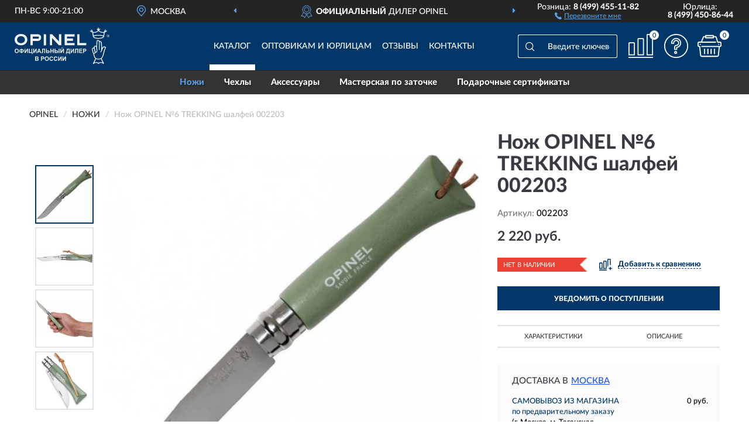

--- FILE ---
content_type: image/svg+xml
request_url: https://opinrussia.ru/image/catalog/logo.svg
body_size: 3809
content:
<?xml version="1.0" encoding="UTF-8"?>
<!DOCTYPE svg PUBLIC "-//W3C//DTD SVG 1.1//EN" "http://www.w3.org/Graphics/SVG/1.1/DTD/svg11.dtd">
<!-- Creator: CorelDRAW X6 -->
<svg xmlns="http://www.w3.org/2000/svg" xml:space="preserve" width="162px" height="63px" version="1.1" style="shape-rendering:geometricPrecision; text-rendering:geometricPrecision; image-rendering:optimizeQuality; fill-rule:evenodd; clip-rule:evenodd" viewBox="0 0 7778 2978" xmlns:xlink="http://www.w3.org/1999/xlink">
 <defs>
  <style type="text/css">
   <![CDATA[
    .fil1 {fill:#F0F1F1}
    .fil0 {fill:#F0F1F1;fill-rule:nonzero}
   ]]>
  </style>
 </defs>
 <g id="Слой_x0020_1">
  <metadata id="CorelCorpID_0Corel-Layer"/>
  <g id="_688626896">
   <path class="fil0" d="M3926 2357l68 0 0 232 143 -232 71 0 0 352 -68 0 0 -229 -143 229 -71 0 0 -352zm-352 0l68 0 0 232 143 -232 71 0 0 352 -68 0 0 -229 -143 229 -71 0 0 -352zm-132 221l70 21c-9,38 -29,68 -53,86 -24,18 -55,29 -92,29 -47,0 -85,-15 -115,-47 -30,-32 -45,-76 -45,-132 0,-59 15,-103 45,-135 30,-32 70,-49 118,-49 44,0 77,13 106,38 15,15 29,38 36,65l-71 17c-3,-17 -13,-32 -26,-44 -13,-9 -30,-15 -47,-15 -26,0 -47,9 -62,29 -17,18 -24,49 -24,91 0,45 8,76 24,94 15,18 38,29 62,29 18,0 34,-8 49,-17 13,-11 23,-30 30,-56l-2 -2 -2 0 0 0 -1 -2zm-352 0l70 21c-11,38 -29,68 -53,86 -24,18 -55,29 -92,29 -47,0 -85,-15 -115,-47 -30,-32 -45,-76 -45,-132 0,-59 15,-103 45,-135 30,-32 70,-49 118,-49 44,0 77,13 106,38 15,15 29,38 36,65l-71 17c-3,-17 -13,-32 -26,-44 -13,-9 -30,-15 -47,-15 -26,0 -47,9 -62,29 -17,18 -24,49 -24,91 0,45 8,76 24,94 15,18 38,29 62,29 18,0 34,-8 49,-17 13,-11 23,-30 30,-56l-2 -2 -2 0 0 0 -1 -2zm-547 -47c0,39 9,71 29,91 17,21 44,30 71,30 29,0 50,-11 70,-30 17,-21 29,-50 29,-92 0,-39 -9,-71 -29,-91 -17,-18 -41,-30 -71,-30 -30,0 -53,9 -71,30 -17,21 -29,50 -29,91l0 2 2 0 -1 -1zm-73 2c0,-36 6,-65 17,-91 8,-17 18,-34 32,-49 13,-13 30,-24 45,-32 23,-9 47,-13 76,-13 50,0 92,17 124,49 30,32 47,77 47,133 0,56 -15,102 -47,132 -30,32 -71,49 -123,49 -53,0 -92,-15 -124,-47 -30,-32 -47,-76 -47,-132l0 -2 2 0 -2 2 0 1zm-233 -117l0 100 38 0c29,0 47,-2 56,-6 9,-3 17,-9 23,-17 6,-8 8,-17 8,-29 0,-13 -3,-23 -11,-32 -8,-9 -17,-13 -29,-15 -9,-2 -26,-2 -50,-2l-34 0 2 0 -2 0 0 0 0 1 -1 0zm-71 291l0 -352 112 0c44,0 71,2 85,6 21,6 38,17 50,34 13,17 21,41 21,68 0,23 -3,39 -11,53 -8,13 -17,26 -30,34 -11,9 -24,13 -38,17 -17,3 -41,6 -73,6l-47 0 0 132 -71 0 -2 2 0 2 3 0 1 -2 0 0zm-418 -153l0 92 65 0c26,0 44,-2 49,-2 9,-2 18,-8 26,-13 8,-8 9,-17 9,-30 0,-9 -2,-18 -8,-29 -6,-8 -13,-13 -23,-17 -9,-3 -30,-6 -62,-6l-59 0 0 2 0 2 0 0 1 0 2 1zm0 -139l0 81 47 0c29,0 45,0 50,-2 11,-2 23,-6 29,-13 8,-8 11,-15 11,-29 0,-9 -2,-18 -9,-29 -8,-8 -15,-9 -29,-13 -8,-2 -29,-2 -60,-2l-41 0 2 2 0 3 -1 0 1 2zm-71 -59l139 0c29,0 49,2 62,3 13,2 26,8 38,13 9,8 18,17 29,30 8,11 11,26 11,41 0,17 -3,32 -13,45 -9,13 -21,24 -36,30 23,8 38,17 49,32 11,15 17,32 17,53 0,15 -3,32 -11,47 -8,15 -17,29 -30,36 -13,9 -29,13 -47,17 -11,2 -39,2 -86,2l-118 0 0 -352 2 2 -2 2 -2 -2 -2 1 0 0z"/>
   <path class="fil0" d="M5686 1779l0 100 38 0c29,0 47,-2 56,-6 9,-3 17,-9 23,-17 6,-8 8,-17 8,-29 0,-13 -3,-23 -11,-32 -8,-9 -17,-13 -29,-15 -9,-2 -26,-2 -50,-2l-34 0 2 0 -2 0 0 0 0 1 -1 0zm-71 291l0 -352 112 0c44,0 71,2 85,6 21,6 38,17 50,34 13,17 21,41 21,68 0,23 -3,39 -11,53 -8,13 -17,26 -30,34 -11,9 -24,13 -38,17 -17,3 -41,6 -73,6l-47 0 0 132 -71 0 -2 2 0 2 3 0 1 -2 0 0zm-327 0l0 -352 259 0 0 59 -188 0 0 77 174 0 0 59 -174 0 0 94 194 0 0 59 -267 0 0 2 2 2 0 2 0 -1 0 -1zm-318 -352l247 0 0 352 -71 0 0 -291 -106 0 0 150c0,44 -2,73 -3,91 -2,17 -9,30 -21,39 -11,9 -29,13 -53,13 -8,0 -23,-2 -45,-2l0 -55 15 0c15,0 24,-2 30,-8 6,-3 8,-13 8,-30l0 -60 0 -200 -2 0 2 0 -1 1 0 0zm-376 0l68 0 0 232 143 -232 71 0 0 352 -68 0 0 -229 -143 229 -71 0 0 -352zm-252 59c0,107 -11,182 -30,232l132 0 0 -232 -103 0 2 0 -1 0zm-68 -59l242 0 0 291 30 0 0 135 -59 0 0 -77 -220 0 0 77 -59 0 0 -135 30 0c13,-30 24,-65 29,-103 6,-39 8,-91 8,-150l0 -38 2 0 -2 0 -2 0 1 0zm-333 -102l32 0c-2,23 -9,38 -23,50 -13,13 -30,17 -50,17 -23,0 -38,-8 -50,-17 -13,-13 -21,-30 -23,-50l32 0c2,11 6,18 11,26 8,8 17,9 30,9 13,0 23,-2 30,-9 8,-8 9,-13 11,-26zm-180 102l68 0 0 232 143 -232 71 0 0 352 -68 0 0 -229 -143 229 -71 0 0 -352zm-147 0l71 0 0 352 -71 0 0 -352zm-262 291l70 0c23,0 38,-2 47,-2 9,-2 17,-8 23,-13 8,-8 9,-17 9,-29 0,-15 -6,-29 -17,-34 -11,-8 -30,-11 -60,-11l-71 0 0 92 0 -2 -2 0 2 -2 -1 2 0 -1zm-71 -291l71 0 0 139 94 0c24,0 47,3 64,9 17,8 32,18 45,36 11,17 17,38 17,60 0,24 -8,44 -18,62 -13,17 -29,29 -41,34 -15,6 -38,9 -68,9l-165 0 0 -352 0 2 2 0 -1 1 0 0zm-356 352l0 -352 71 0 0 138 138 0 0 -138 71 0 0 352 -71 0 0 -153 -138 0 0 153 -71 0zm-279 -59l70 0c23,0 38,-2 47,-2 9,-2 17,-8 23,-13 8,-8 9,-17 9,-29 0,-15 -8,-29 -17,-34 -11,-8 -30,-11 -59,-11l-71 0 0 92 0 -2 -2 0 0 -2 0 2 0 -1zm-71 -291l71 0 0 139 94 0c45,0 77,9 98,30 21,21 30,47 30,76 0,24 -8,45 -17,62 -11,17 -26,29 -41,34 -15,8 -38,9 -68,9l-165 0 0 -352 -2 0 0 2 0 0 1 0 -1 0zm-320 0l247 0 0 352 -71 0 0 -291 -106 0 0 150c0,44 -2,73 -3,91 -2,17 -9,30 -21,39 -11,9 -29,13 -53,13 -9,0 -23,-2 -45,-2l0 -55 15 0c15,0 24,-2 30,-8 6,-3 8,-13 8,-30l0 -60 0 -200 -2 0 2 0 -1 1 0 0zm-197 212l-49 -130 -47 130 96 0 2 0 -2 0zm130 139l-77 0 -30 -79 -141 0 -30 79 -76 0 135 -352 76 0 141 352 2 0 0 0 -1 0 1 0zm-665 -352l68 0 0 232 143 -232 71 0 0 352 -68 0 0 -229 -143 229 -71 0 0 -352zm-357 0l71 0 0 291 138 0 0 -291 71 0 0 291 30 0 0 135 -59 0 0 -77 -248 0 0 -352 0 2 -2 0 -2 0 1 0 0 1zm-352 0l68 0 0 232 143 -232 71 0 0 352 -68 0 0 -229 -143 229 -71 0 0 -352zm-280 250l0 -156c-30,0 -50,8 -65,21 -13,13 -21,32 -21,60 0,50 29,76 85,76l2 0 0 0 -1 0 0 -1zm70 0c17,0 34,-2 47,-9 13,-8 23,-13 29,-26 6,-9 9,-26 9,-47 0,-50 -29,-76 -85,-76l0 156 -2 2 2 0 0 0zm0 59l0 41 -70 0 0 -41c-56,-2 -96,-15 -118,-41 -23,-26 -34,-59 -34,-96 0,-41 11,-73 36,-98 24,-24 62,-38 117,-39l0 -34 70 0 0 34c56,2 94,15 117,41 23,26 34,59 34,96 0,38 -11,71 -34,96 -23,26 -62,39 -118,41l2 0 -1 -1 -1 1zm-530 -133c0,39 9,71 29,91 17,21 44,30 71,30 29,0 50,-9 70,-30 17,-21 29,-50 29,-92 0,-39 -9,-71 -29,-91 -17,-18 -41,-30 -71,-30 -30,0 -53,11 -71,30 -17,21 -29,50 -29,91l0 2 2 0 -1 -1zm-73 2c0,-36 6,-65 17,-91 8,-17 18,-34 32,-49 13,-13 30,-24 45,-32 23,-9 47,-13 76,-13 50,0 92,17 124,49 30,32 47,77 47,133 0,56 -15,102 -47,132 -30,32 -71,49 -123,49 -53,0 -92,-15 -124,-47 -30,-32 -47,-76 -47,-132l0 -2 2 0 -2 2 0 1z"/>
   <path class="fil1" d="M5885 1245l0 189 -751 0 0 0 0 -904 189 0 0 715 561 0zm-1091 -369l0 189 -500 0 0 180 622 0 0 189 -811 0 0 -904 811 0 0 189 -622 0 0 157 500 0zm-2879 12l-431 0 0 -168 431 0c45,0 81,38 81,84 0,46 -36,84 -81,84l0 0zm-620 -358l620 0c146,0 265,122 265,273 0,151 -119,273 -265,273l0 0 -431 0 0 358 -189 0 0 -904zm1783 0l558 589 0 -589 189 0 0 904 -189 0 -558 -589 0 589 -189 0 0 -904 189 0zm-2557 154c193,0 323,130 323,288l0 0c0,158 -130,288 -323,288 -193,0 -323,-130 -323,-288l0 0c0,-158 130,-288 323,-288l0 0zm0 -177c312,0 521,209 521,465l0 0c0,256 -209,465 -521,465 -312,0 -521,-209 -521,-465l0 0c0,-256 209,-465 521,-465l0 0zm1871 24l189 0 0 904 -189 0 0 -904z"/>
   <path class="fil1" d="M7670 756c-50,0 -90,-41 -90,-91 0,-50 41,-91 90,-91 50,0 91,41 91,91 0,50 -41,91 -91,91zm0 -200c-60,0 -108,49 -108,109 0,60 48,109 108,109 60,0 108,-49 108,-109 0,-60 -48,-109 -108,-109zm7 108l-19 0c-4,0 -6,-2 -6,-6l0 -28c0,-4 2,-6 6,-6l19 0c11,0 18,8 18,19 0,12 -7,21 -18,21zm38 -19c0,-23 -15,-38 -38,-38l-38 0c-4,0 -6,2 -6,6l0 101c0,4 2,6 6,6l7 0c4,0 6,-2 6,-6l0 -27c0,-4 2,-6 6,-6l15 0c2,0 4,1 5,4l14 32c1,2 3,4 5,4l10 0c4,0 7,-1 7,-4 0,-2 -2,-5 -3,-8l-11 -23c-1,-2 -2,-4 -2,-7 0,-2 0,-3 2,-4 9,-7 16,-17 16,-30zm-295 968c-25,58 -71,179 -117,338 -7,23 -14,52 -22,86 -37,150 -97,410 -208,461 -49,22 -106,34 -193,34 -84,0 -138,-11 -189,-34 -83,-37 -123,-160 -149,-269 -10,-43 -22,-70 -34,-96 3,0 6,0 8,0 12,0 23,-2 36,-5 38,-11 64,-34 77,-69 3,-9 5,-18 6,-28 11,3 22,5 33,5 12,0 23,-2 33,-5 93,-31 89,-111 86,-163 -2,-38 -9,-102 -16,-162 1,-251 4,-471 16,-578 4,-40 24,-60 57,-60 24,0 64,0 64,103l0 651 69 -28 0 -614c0,-7 0,-14 -1,-21 11,-3 22,-4 31,-4 32,0 53,15 63,51 15,67 24,173 30,292 5,109 8,225 8,352 -13,31 -40,67 -67,97l0 101c50,-55 111,-135 146,-234 50,-143 86,-196 128,-213 27,-11 61,-7 102,12zm-255 1128c37,74 63,108 63,108 0,0 -60,-34 -146,-34 -124,0 -201,65 -201,65 0,0 -77,-65 -201,-65 -87,0 -146,34 -146,34 0,0 26,-34 63,-108 18,-36 37,-73 54,-111 14,-29 27,-56 35,-70 54,21 112,32 195,32 83,0 141,-11 195,-32 8,14 22,41 35,70 18,37 36,75 54,111zm-679 -685c-16,-23 -62,-178 -81,-259 -12,-52 0,-87 37,-105 36,-18 58,-3 65,29 5,21 39,172 39,172 23,95 28,130 22,148 -4,10 -10,22 -34,29 -21,6 -37,3 -48,-13zm128 -522c38,-14 68,-9 78,58 10,69 28,218 32,285 4,67 -7,94 -51,97 -14,1 -33,-4 -40,-24 -4,-10 -18,-59 -65,-285 -10,-50 -10,-109 47,-130zm676 5c-48,19 -88,71 -121,144 0,0 8,-46 5,-130 -6,-148 -16,-282 -35,-364l0 -1c-17,-63 -60,-96 -129,-96 -12,0 -26,1 -41,4 -15,-50 -50,-91 -123,-91 -54,0 -116,24 -126,118 -8,75 -12,221 -13,359 -22,-16 -46,-19 -60,-19 -17,0 -36,4 -55,11 -63,22 -98,75 -98,146 -26,-4 -55,1 -81,16 -47,28 -92,81 -68,182 0,2 59,234 92,274 4,4 8,9 12,12 7,35 16,81 21,107 29,135 73,259 163,320l0 0c0,0 -15,5 -38,52 0,0 0,0 0,0 -61,130 -115,231 -178,337l62 50c118,-134 299,-128 402,5 102,-133 284,-139 402,-5l62 -50c-64,-106 -119,-208 -180,-337 -22,-46 -36,-52 -36,-52 120,-86 180,-322 219,-481 8,-33 15,-61 22,-83 61,-215 121,-352 122,-353l9 -21c-69,-62 -158,-77 -210,-56zm-3 -907c-35,-16 -82,-24 -114,-29 -103,-16 -227,-18 -292,-18 -112,0 -216,6 -292,18 -32,5 -79,14 -114,29 -7,-83 -15,-154 -32,-227 42,8 85,10 127,6 106,-10 213,-59 312,-142 98,83 206,132 312,142 42,4 85,2 127,-6 -21,85 -27,164 -32,227zm-55 122c-44,32 -167,86 -351,86 -184,0 -307,-55 -351,-86 -18,-13 -32,-31 -40,-50 21,-23 145,-58 391,-58 246,0 370,35 391,58 -8,19 -22,38 -40,50zm193 -455c20,-49 47,-98 78,-146l1 -2 -83 0 0 1c-34,59 -61,118 -82,181 -49,15 -99,21 -146,16 -90,-9 -177,-52 -263,-125 30,-30 59,-63 87,-99l0 -1 -34 -73 -1 2c-21,31 -44,62 -66,88l0 -142 -70 0 0 142c-23,-26 -45,-58 -66,-88l-1 -2 -1 2 -16 35 -16 36 0 1c27,36 57,69 87,99 -85,74 -173,117 -263,125 -47,5 -97,-2 -146,-16 -20,-62 -47,-121 -82,-181l0 -1 -83 0 1 2c30,47 57,97 77,145 -45,-24 -92,-57 -135,-96l-2 -2 0 91 0 0c54,41 110,72 166,92 28,96 34,181 40,256 6,71 38,135 86,170 46,34 181,90 389,90 208,0 343,-57 389,-90 49,-35 81,-99 86,-170 6,-76 14,-166 40,-256 56,-20 112,-51 166,-92l0 0 0 -91 -2 2c-44,39 -91,73 -136,97z"/>
  </g>
 </g>
</svg>


--- FILE ---
content_type: image/svg+xml
request_url: https://opinrussia.ru/image/catalog/logob.svg
body_size: 3807
content:
<?xml version="1.0" encoding="UTF-8"?>
<!DOCTYPE svg PUBLIC "-//W3C//DTD SVG 1.1//EN" "http://www.w3.org/Graphics/SVG/1.1/DTD/svg11.dtd">
<!-- Creator: CorelDRAW X6 -->
<svg xmlns="http://www.w3.org/2000/svg" xml:space="preserve" width="162px" height="63px" version="1.1" style="shape-rendering:geometricPrecision; text-rendering:geometricPrecision; image-rendering:optimizeQuality; fill-rule:evenodd; clip-rule:evenodd" viewBox="0 0 7778 2978" xmlns:xlink="http://www.w3.org/1999/xlink">
 <defs>
  <style type="text/css">
   <![CDATA[
    .fil1 {fill:#013668}
    .fil0 {fill:#013668;fill-rule:nonzero}
   ]]>
  </style>
 </defs>
 <g id="Слой_x0020_1">
  <metadata id="CorelCorpID_0Corel-Layer"/>
  <g id="_688626896">
   <path class="fil0" d="M3926 2357l68 0 0 232 143 -232 71 0 0 352 -68 0 0 -229 -143 229 -71 0 0 -352zm-352 0l68 0 0 232 143 -232 71 0 0 352 -68 0 0 -229 -143 229 -71 0 0 -352zm-132 221l70 21c-9,38 -29,68 -53,86 -24,18 -55,29 -92,29 -47,0 -85,-15 -115,-47 -30,-32 -45,-76 -45,-132 0,-59 15,-103 45,-135 30,-32 70,-49 118,-49 44,0 77,13 106,38 15,15 29,38 36,65l-71 17c-3,-17 -13,-32 -26,-44 -13,-9 -30,-15 -47,-15 -26,0 -47,9 -62,29 -17,18 -24,49 -24,91 0,45 8,76 24,94 15,18 38,29 62,29 18,0 34,-8 49,-17 13,-11 23,-30 30,-56l-2 -2 -2 0 0 0 -1 -2zm-352 0l70 21c-11,38 -29,68 -53,86 -24,18 -55,29 -92,29 -47,0 -85,-15 -115,-47 -30,-32 -45,-76 -45,-132 0,-59 15,-103 45,-135 30,-32 70,-49 118,-49 44,0 77,13 106,38 15,15 29,38 36,65l-71 17c-3,-17 -13,-32 -26,-44 -13,-9 -30,-15 -47,-15 -26,0 -47,9 -62,29 -17,18 -24,49 -24,91 0,45 8,76 24,94 15,18 38,29 62,29 18,0 34,-8 49,-17 13,-11 23,-30 30,-56l-2 -2 -2 0 0 0 -1 -2zm-547 -47c0,39 9,71 29,91 17,21 44,30 71,30 29,0 50,-11 70,-30 17,-21 29,-50 29,-92 0,-39 -9,-71 -29,-91 -17,-18 -41,-30 -71,-30 -30,0 -53,9 -71,30 -17,21 -29,50 -29,91l0 2 2 0 -1 -1zm-73 2c0,-36 6,-65 17,-91 8,-17 18,-34 32,-49 13,-13 30,-24 45,-32 23,-9 47,-13 76,-13 50,0 92,17 124,49 30,32 47,77 47,133 0,56 -15,102 -47,132 -30,32 -71,49 -123,49 -53,0 -92,-15 -124,-47 -30,-32 -47,-76 -47,-132l0 -2 2 0 -2 2 0 1zm-233 -117l0 100 38 0c29,0 47,-2 56,-6 9,-3 17,-9 23,-17 6,-8 8,-17 8,-29 0,-13 -3,-23 -11,-32 -8,-9 -17,-13 -29,-15 -9,-2 -26,-2 -50,-2l-34 0 2 0 -2 0 0 0 0 1 -1 0zm-71 291l0 -352 112 0c44,0 71,2 85,6 21,6 38,17 50,34 13,17 21,41 21,68 0,23 -3,39 -11,53 -8,13 -17,26 -30,34 -11,9 -24,13 -38,17 -17,3 -41,6 -73,6l-47 0 0 132 -71 0 -2 2 0 2 3 0 1 -2 0 0zm-418 -153l0 92 65 0c26,0 44,-2 49,-2 9,-2 18,-8 26,-13 8,-8 9,-17 9,-30 0,-9 -2,-18 -8,-29 -6,-8 -13,-13 -23,-17 -9,-3 -30,-6 -62,-6l-59 0 0 2 0 2 0 0 1 0 2 1zm0 -139l0 81 47 0c29,0 45,0 50,-2 11,-2 23,-6 29,-13 8,-8 11,-15 11,-29 0,-9 -2,-18 -9,-29 -8,-8 -15,-9 -29,-13 -8,-2 -29,-2 -60,-2l-41 0 2 2 0 3 -1 0 1 2zm-71 -59l139 0c29,0 49,2 62,3 13,2 26,8 38,13 9,8 18,17 29,30 8,11 11,26 11,41 0,17 -3,32 -13,45 -9,13 -21,24 -36,30 23,8 38,17 49,32 11,15 17,32 17,53 0,15 -3,32 -11,47 -8,15 -17,29 -30,36 -13,9 -29,13 -47,17 -11,2 -39,2 -86,2l-118 0 0 -352 2 2 -2 2 -2 -2 -2 1 0 0z"/>
   <path class="fil0" d="M5686 1779l0 100 38 0c29,0 47,-2 56,-6 9,-3 17,-9 23,-17 6,-8 8,-17 8,-29 0,-13 -3,-23 -11,-32 -8,-9 -17,-13 -29,-15 -9,-2 -26,-2 -50,-2l-34 0 2 0 -2 0 0 0 0 1 -1 0zm-71 291l0 -352 112 0c44,0 71,2 85,6 21,6 38,17 50,34 13,17 21,41 21,68 0,23 -3,39 -11,53 -8,13 -17,26 -30,34 -11,9 -24,13 -38,17 -17,3 -41,6 -73,6l-47 0 0 132 -71 0 -2 2 0 2 3 0 1 -2 0 0zm-327 0l0 -352 259 0 0 59 -188 0 0 77 174 0 0 59 -174 0 0 94 194 0 0 59 -267 0 0 2 2 2 0 2 0 -1 0 -1zm-318 -352l247 0 0 352 -71 0 0 -291 -106 0 0 150c0,44 -2,73 -3,91 -2,17 -9,30 -21,39 -11,9 -29,13 -53,13 -8,0 -23,-2 -45,-2l0 -55 15 0c15,0 24,-2 30,-8 6,-3 8,-13 8,-30l0 -60 0 -200 -2 0 2 0 -1 1 0 0zm-376 0l68 0 0 232 143 -232 71 0 0 352 -68 0 0 -229 -143 229 -71 0 0 -352zm-252 59c0,107 -11,182 -30,232l132 0 0 -232 -103 0 2 0 -1 0zm-68 -59l242 0 0 291 30 0 0 135 -59 0 0 -77 -220 0 0 77 -59 0 0 -135 30 0c13,-30 24,-65 29,-103 6,-39 8,-91 8,-150l0 -38 2 0 -2 0 -2 0 1 0zm-333 -102l32 0c-2,23 -9,38 -23,50 -13,13 -30,17 -50,17 -23,0 -38,-8 -50,-17 -13,-13 -21,-30 -23,-50l32 0c2,11 6,18 11,26 8,8 17,9 30,9 13,0 23,-2 30,-9 8,-8 9,-13 11,-26zm-180 102l68 0 0 232 143 -232 71 0 0 352 -68 0 0 -229 -143 229 -71 0 0 -352zm-147 0l71 0 0 352 -71 0 0 -352zm-262 291l70 0c23,0 38,-2 47,-2 9,-2 17,-8 23,-13 8,-8 9,-17 9,-29 0,-15 -6,-29 -17,-34 -11,-8 -30,-11 -60,-11l-71 0 0 92 0 -2 -2 0 2 -2 -1 2 0 -1zm-71 -291l71 0 0 139 94 0c24,0 47,3 64,9 17,8 32,18 45,36 11,17 17,38 17,60 0,24 -8,44 -18,62 -13,17 -29,29 -41,34 -15,6 -38,9 -68,9l-165 0 0 -352 0 2 2 0 -1 1 0 0zm-356 352l0 -352 71 0 0 138 138 0 0 -138 71 0 0 352 -71 0 0 -153 -138 0 0 153 -71 0zm-279 -59l70 0c23,0 38,-2 47,-2 9,-2 17,-8 23,-13 8,-8 9,-17 9,-29 0,-15 -8,-29 -17,-34 -11,-8 -30,-11 -59,-11l-71 0 0 92 0 -2 -2 0 0 -2 0 2 0 -1zm-71 -291l71 0 0 139 94 0c45,0 77,9 98,30 21,21 30,47 30,76 0,24 -8,45 -17,62 -11,17 -26,29 -41,34 -15,8 -38,9 -68,9l-165 0 0 -352 -2 0 0 2 0 0 1 0 -1 0zm-320 0l247 0 0 352 -71 0 0 -291 -106 0 0 150c0,44 -2,73 -3,91 -2,17 -9,30 -21,39 -11,9 -29,13 -53,13 -9,0 -23,-2 -45,-2l0 -55 15 0c15,0 24,-2 30,-8 6,-3 8,-13 8,-30l0 -60 0 -200 -2 0 2 0 -1 1 0 0zm-197 212l-49 -130 -47 130 96 0 2 0 -2 0zm130 139l-77 0 -30 -79 -141 0 -30 79 -76 0 135 -352 76 0 141 352 2 0 0 0 -1 0 1 0zm-665 -352l68 0 0 232 143 -232 71 0 0 352 -68 0 0 -229 -143 229 -71 0 0 -352zm-357 0l71 0 0 291 138 0 0 -291 71 0 0 291 30 0 0 135 -59 0 0 -77 -248 0 0 -352 0 2 -2 0 -2 0 1 0 0 1zm-352 0l68 0 0 232 143 -232 71 0 0 352 -68 0 0 -229 -143 229 -71 0 0 -352zm-280 250l0 -156c-30,0 -50,8 -65,21 -13,13 -21,32 -21,60 0,50 29,76 85,76l2 0 0 0 -1 0 0 -1zm70 0c17,0 34,-2 47,-9 13,-8 23,-13 29,-26 6,-9 9,-26 9,-47 0,-50 -29,-76 -85,-76l0 156 -2 2 2 0 0 0zm0 59l0 41 -70 0 0 -41c-56,-2 -96,-15 -118,-41 -23,-26 -34,-59 -34,-96 0,-41 11,-73 36,-98 24,-24 62,-38 117,-39l0 -34 70 0 0 34c56,2 94,15 117,41 23,26 34,59 34,96 0,38 -11,71 -34,96 -23,26 -62,39 -118,41l2 0 -1 -1 -1 1zm-530 -133c0,39 9,71 29,91 17,21 44,30 71,30 29,0 50,-9 70,-30 17,-21 29,-50 29,-92 0,-39 -9,-71 -29,-91 -17,-18 -41,-30 -71,-30 -30,0 -53,11 -71,30 -17,21 -29,50 -29,91l0 2 2 0 -1 -1zm-73 2c0,-36 6,-65 17,-91 8,-17 18,-34 32,-49 13,-13 30,-24 45,-32 23,-9 47,-13 76,-13 50,0 92,17 124,49 30,32 47,77 47,133 0,56 -15,102 -47,132 -30,32 -71,49 -123,49 -53,0 -92,-15 -124,-47 -30,-32 -47,-76 -47,-132l0 -2 2 0 -2 2 0 1z"/>
   <path class="fil1" d="M5885 1245l0 189 -751 0 0 0 0 -904 189 0 0 715 561 0zm-1091 -369l0 189 -500 0 0 180 622 0 0 189 -811 0 0 -904 811 0 0 189 -622 0 0 157 500 0zm-2879 12l-431 0 0 -168 431 0c45,0 81,38 81,84 0,46 -36,84 -81,84l0 0zm-620 -358l620 0c146,0 265,122 265,273 0,151 -119,273 -265,273l0 0 -431 0 0 358 -189 0 0 -904zm1783 0l558 589 0 -589 189 0 0 904 -189 0 -558 -589 0 589 -189 0 0 -904 189 0zm-2557 154c193,0 323,130 323,288l0 0c0,158 -130,288 -323,288 -193,0 -323,-130 -323,-288l0 0c0,-158 130,-288 323,-288l0 0zm0 -177c312,0 521,209 521,465l0 0c0,256 -209,465 -521,465 -312,0 -521,-209 -521,-465l0 0c0,-256 209,-465 521,-465l0 0zm1871 24l189 0 0 904 -189 0 0 -904z"/>
   <path class="fil1" d="M7670 756c-50,0 -90,-41 -90,-91 0,-50 41,-91 90,-91 50,0 91,41 91,91 0,50 -41,91 -91,91zm0 -200c-60,0 -108,49 -108,109 0,60 48,109 108,109 60,0 108,-49 108,-109 0,-60 -48,-109 -108,-109zm7 108l-19 0c-4,0 -6,-2 -6,-6l0 -28c0,-4 2,-6 6,-6l19 0c11,0 18,8 18,19 0,12 -7,21 -18,21zm38 -19c0,-23 -15,-38 -38,-38l-38 0c-4,0 -6,2 -6,6l0 101c0,4 2,6 6,6l7 0c4,0 6,-2 6,-6l0 -27c0,-4 2,-6 6,-6l15 0c2,0 4,1 5,4l14 32c1,2 3,4 5,4l10 0c4,0 7,-1 7,-4 0,-2 -2,-5 -3,-8l-11 -23c-1,-2 -2,-4 -2,-7 0,-2 0,-3 2,-4 9,-7 16,-17 16,-30zm-295 968c-25,58 -71,179 -117,338 -7,23 -14,52 -22,86 -37,150 -97,410 -208,461 -49,22 -106,34 -193,34 -84,0 -138,-11 -189,-34 -83,-37 -123,-160 -149,-269 -10,-43 -22,-70 -34,-96 3,0 6,0 8,0 12,0 23,-2 36,-5 38,-11 64,-34 77,-69 3,-9 5,-18 6,-28 11,3 22,5 33,5 12,0 23,-2 33,-5 93,-31 89,-111 86,-163 -2,-38 -9,-102 -16,-162 1,-251 4,-471 16,-578 4,-40 24,-60 57,-60 24,0 64,0 64,103l0 651 69 -28 0 -614c0,-7 0,-14 -1,-21 11,-3 22,-4 31,-4 32,0 53,15 63,51 15,67 24,173 30,292 5,109 8,225 8,352 -13,31 -40,67 -67,97l0 101c50,-55 111,-135 146,-234 50,-143 86,-196 128,-213 27,-11 61,-7 102,12zm-255 1128c37,74 63,108 63,108 0,0 -60,-34 -146,-34 -124,0 -201,65 -201,65 0,0 -77,-65 -201,-65 -87,0 -146,34 -146,34 0,0 26,-34 63,-108 18,-36 37,-73 54,-111 14,-29 27,-56 35,-70 54,21 112,32 195,32 83,0 141,-11 195,-32 8,14 22,41 35,70 18,37 36,75 54,111zm-679 -685c-16,-23 -62,-178 -81,-259 -12,-52 0,-87 37,-105 36,-18 58,-3 65,29 5,21 39,172 39,172 23,95 28,130 22,148 -4,10 -10,22 -34,29 -21,6 -37,3 -48,-13zm128 -522c38,-14 68,-9 78,58 10,69 28,218 32,285 4,67 -7,94 -51,97 -14,1 -33,-4 -40,-24 -4,-10 -18,-59 -65,-285 -10,-50 -10,-109 47,-130zm676 5c-48,19 -88,71 -121,144 0,0 8,-46 5,-130 -6,-148 -16,-282 -35,-364l0 -1c-17,-63 -60,-96 -129,-96 -12,0 -26,1 -41,4 -15,-50 -50,-91 -123,-91 -54,0 -116,24 -126,118 -8,75 -12,221 -13,359 -22,-16 -46,-19 -60,-19 -17,0 -36,4 -55,11 -63,22 -98,75 -98,146 -26,-4 -55,1 -81,16 -47,28 -92,81 -68,182 0,2 59,234 92,274 4,4 8,9 12,12 7,35 16,81 21,107 29,135 73,259 163,320l0 0c0,0 -15,5 -38,52 0,0 0,0 0,0 -61,130 -115,231 -178,337l62 50c118,-134 299,-128 402,5 102,-133 284,-139 402,-5l62 -50c-64,-106 -119,-208 -180,-337 -22,-46 -36,-52 -36,-52 120,-86 180,-322 219,-481 8,-33 15,-61 22,-83 61,-215 121,-352 122,-353l9 -21c-69,-62 -158,-77 -210,-56zm-3 -907c-35,-16 -82,-24 -114,-29 -103,-16 -227,-18 -292,-18 -112,0 -216,6 -292,18 -32,5 -79,14 -114,29 -7,-83 -15,-154 -32,-227 42,8 85,10 127,6 106,-10 213,-59 312,-142 98,83 206,132 312,142 42,4 85,2 127,-6 -21,85 -27,164 -32,227zm-55 122c-44,32 -167,86 -351,86 -184,0 -307,-55 -351,-86 -18,-13 -32,-31 -40,-50 21,-23 145,-58 391,-58 246,0 370,35 391,58 -8,19 -22,38 -40,50zm193 -455c20,-49 47,-98 78,-146l1 -2 -83 0 0 1c-34,59 -61,118 -82,181 -49,15 -99,21 -146,16 -90,-9 -177,-52 -263,-125 30,-30 59,-63 87,-99l0 -1 -34 -73 -1 2c-21,31 -44,62 -66,88l0 -142 -70 0 0 142c-23,-26 -45,-58 -66,-88l-1 -2 -1 2 -16 35 -16 36 0 1c27,36 57,69 87,99 -85,74 -173,117 -263,125 -47,5 -97,-2 -146,-16 -20,-62 -47,-121 -82,-181l0 -1 -83 0 1 2c30,47 57,97 77,145 -45,-24 -92,-57 -135,-96l-2 -2 0 91 0 0c54,41 110,72 166,92 28,96 34,181 40,256 6,71 38,135 86,170 46,34 181,90 389,90 208,0 343,-57 389,-90 49,-35 81,-99 86,-170 6,-76 14,-166 40,-256 56,-20 112,-51 166,-92l0 0 0 -91 -2 2c-44,39 -91,73 -136,97z"/>
  </g>
 </g>
</svg>
